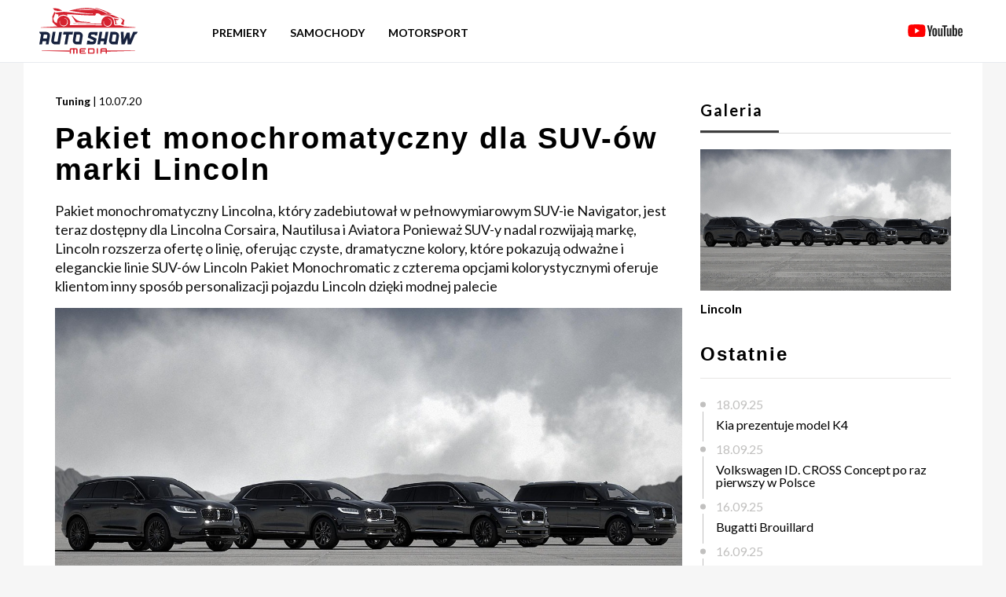

--- FILE ---
content_type: text/html; charset=UTF-8
request_url: https://autoshowmedia.pl/news/pakiet-monochromatyczny-dla-suv-%C3%B3w-marki-lincoln
body_size: 4746
content:
<html lang="pl">
<head>
    <meta charset="UTF-8">
    <meta name="viewport" content="width=device-width, user-scalable=no, initial-scale=1.0, maximum-scale=1.0, minimum-scale=1.0">
    <meta http-equiv="X-UA-Compatible" content="ie=edge">
    <title>Pakiet monochromatyczny dla SUV-ów marki Lincoln</title>
    <meta name="description" content="Pakiet monochromatyczny Lincolna, który zadebiutował w pełnowymiarowym SUV-ie Navigator, jest teraz dostępny dla Lincolna Corsaira, Nautilusa i Aviatora
Ponieważ SUV-y nadal rozwijają markę, Lincoln rozszerza ofertę o linię, oferując dramatyczne kolory."/>
    <link rel="apple-touch-icon" sizes="180x180" href="https://autoshowmedia.pl/apple-touch-icon.png">
    <link rel="icon" type="image/png" sizes="32x32" href="https://autoshowmedia.pl/favicon-32x32.png">
    <link rel="icon" type="image/png" sizes="16x16" href="https://autoshowmedia.pl/favicon-16x16.png">
    <link rel="alternate" type="application/rss+xml" title="RSS" href="https://autoshowmedia.pl/feed_rss.xml" />
    <link href="https://autoshowmedia.pl/css/common/base.css?version=1040" rel="stylesheet">
    <link href="https://autoshowmedia.pl/css/common/typography.css?version=1040" rel="stylesheet">
    <link href="https://autoshowmedia.pl/css/common/thumb.css?version=1040" rel="stylesheet">
    <link href="https://autoshowmedia.pl/css/common/nav.css?version=1040" rel="stylesheet">
    <link href="https://autoshowmedia.pl/css/common/footer.css?version=1040" rel="stylesheet">
    <link href="https://autoshowmedia.pl/css/common/bottom-events.css?version=1040" rel="stylesheet">
    <link href="https://autoshowmedia.pl/css/common/events.css?version=1040" rel="stylesheet">
    <link href="https://autoshowmedia.pl/css/index/banner.css?version=1040" rel="stylesheet">
    <link href="https://autoshowmedia.pl/css/index/newest.css?version=1040" rel="stylesheet">
    <link href="https://autoshowmedia.pl/css/index/others.css?version=1040" rel="stylesheet">
    <link href="https://autoshowmedia.pl/css/index/double-articles.css?version=1040" rel="stylesheet">
    <link href="https://autoshowmedia.pl/css/article/article-container.css?version=1040" rel="stylesheet">
    <link href="https://autoshowmedia.pl/css/article/aside.css?version=1040" rel="stylesheet">
    <link href="https://autoshowmedia.pl/css/article/content.css?version=1040" rel="stylesheet">
    <link href="https://autoshowmedia.pl/css/baguetteBox.min.css?version=1040" rel="stylesheet">
    <link href="https://fonts.googleapis.com/css2?family=Lato:wght@100;300;400;700&display=swap" rel="stylesheet">
                <meta property="og:type"               content="article" />
        <meta property="og:title"              content="Pakiet monochromatyczny dla SUV-ów marki Lincoln" />
        <meta property="og:description"        content="Pakiet monochromatyczny Lincolna, który zadebiutował w pełnowymiarowym SUV-ie Navigator, jest teraz dostępny dla Lincolna Corsaira, Nautilusa i Aviatora
Ponieważ SUV-y nadal rozwijają markę, Lincoln rozszerza ofertę o linię, oferując czyste, dramatyczne kolory, które pokazują odważne i eleganckie linie SUV-ów Lincoln
Pakiet Monochromatic z czterema opcjami kolorystycznymi oferuje klientom inny sposób personalizacji pojazdu Lincoln dzięki modnej palecie" />
        <meta property="og:image"              content="https://autoshowmedia.pl/uploads/979lqr38ow00s04w4k.jpg" />
        <meta property="og:image:type"         content="image/jpeg" />
        <meta property="og:image:width"        content="720" />
        <meta property="og:image:height"       content="405" />
        <meta property="og:video"              content="" />
        <meta property="og:locale"             content="pl_PL" />
        <meta property="og:url"                content="https://autoshowmedia.pl/news/pakiet-monochromatyczny-dla-suv-ów-marki-lincoln" />
        <meta property="fb:app_id"             content="415323246211339" />
        
        <!-- Global site tag (gtag.js) - Google Analytics -->
        <script async src="https://www.googletagmanager.com/gtag/js?id=G-MNVCVPMZD8"></script>
        <script>
            window.dataLayer = window.dataLayer || [];
            function gtag(){dataLayer.push(arguments);}
            gtag('js', new Date());
            gtag('config', 'G-MNVCVPMZD8');
        </script>
    
    
        <!-- Facebook Pixel Code -->
        <script>
            !function(f,b,e,v,n,t,s)
            {if(f.fbq)return;n=f.fbq=function(){n.callMethod?
                n.callMethod.apply(n,arguments):n.queue.push(arguments)};
                if(!f._fbq)f._fbq=n;n.push=n;n.loaded=!0;n.version='2.0';
                n.queue=[];t=b.createElement(e);t.async=!0;
                t.src=v;s=b.getElementsByTagName(e)[0];
                s.parentNode.insertBefore(t,s)}(window, document,'script',
                'https://connect.facebook.net/en_US/fbevents.js');
            fbq('init', '666002911436470');
            fbq('track', 'PageView');
        </script>
        <noscript><img height="1" width="1" style="display:none"
                       src="https://www.facebook.com/tr?id=666002911436470&ev=PageView&noscript=1"
            /></noscript>
        <!-- End Facebook Pixel Code -->
    
</head>
<body>
<nav class="nav">
    <div class="nav__container block">
        <a href="/">
            <img src="https://autoshowmedia.pl/assets/images/logo.svg" alt="Auto Show Media - Strona Główna - Logo" class="nav__logo"
            >
        </a>
        <div class="nav__news-container">

            <ul class="nav__list">
                <li>
                    <a href="https://autoshowmedia.pl/news/category/premiery" style="font-size: 14px;">Premiery</a>
                </li>
                <li class="nav__news">
                    <a href="#" style="font-size: 14px;">Samochody</a>
                    <div class="nav__news-dropdown">
                        <ul>
                        <li><a href="https://autoshowmedia.pl/news/category/news">Wiadomości</a></li>
                        <li><a href="https://autoshowmedia.pl/news/category/super-cars">Supersamochody</a></li>
                        <li><a href="https://autoshowmedia.pl/news/category/concept-cars">Samochody koncepcyjne</a></li>
                        <li><a href="https://autoshowmedia.pl/news/category/tuning">Tuning</a></li>
                        <li><a href="https://autoshowmedia.pl/news/category/elektryczne">Elektryczne</a></li>
                            </ul>
                    </div>
                </li>
                <li>
                    <a href="https://autoshowmedia.pl/news/category/motorsport" style="font-size: 14px;">Motorsport</a>
                </li>
            </ul>
        </div>

        <ul class="nav__list nav__list--right">
            <li>
                <a href="https://youtube.com/@autoshowmedia" target="_blank"><img src="https://autoshowmedia.pl/assets/images/youtube.svg" alt="Kanał YouTube Auto Show Media" class="nav__yt"></a>
            </li>
        </ul>
        <label class="nav__hamburger" id="hamburger">
            <span class="nav__hamburger-line nav__hamburger-line--1"></span>
            <span class="nav__hamburger-line nav__hamburger-line--2"></span>
            <span class="nav__hamburger-line nav__hamburger-line--3"></span>
            <span class="nav__hamburger-line nav__hamburger-line--4"></span>
            <span class="nav__hamburger-line nav__hamburger-line--5"></span>
        </label>
        <div class="nav__mobile" id="nav-mobile">
            <div class="nav__mobile-content">
                <ul class="nav__mobile-list">
                    <li>
                        <a href="https://autoshowmedia.pl/news/category/premiery">Premiery</a>
                    </li>
                    <li>
                        <span id="button-news">Samochody</span>
                        <div class="nav__mobile-news" id="nav-mobile-news">
                            <ul class="nav__mobile-news-list">
                                <li><a href="https://autoshowmedia.pl/news/category/news">Wiadomości</a></li>
                                <li><a href="https://autoshowmedia.pl/news/category/super-cars">Supersamochody</a></li>
                                <li><a href="https://autoshowmedia.pl/news/category/concept-cars">Samochody koncepcyjne</a></li>
                                <li><a href="https://autoshowmedia.pl/news/category/tuning">Tuning</a></li>
                                <li><a href="https://autoshowmedia.pl/news/category/elektryczne">Elektryczne</a></li>




                            </ul>
                        </div>
                    </li>
                    <li>
                        <a href="https://autoshowmedia.pl/news/category/motorsport">Motorsport</a>
                    </li>



                </ul>
            </div>
        </div>
    </div>
</nav><div class="article-container block">
    <main class="content">
        <header>
            <span class="newest__span-bold">Tuning</span>
            <span class="newest__span-light">| 10.07.20</span>
            <h1 class="heading-h2 content__header">Pakiet monochromatyczny dla SUV-ów marki Lincoln</h1>
        </header>
        <p class="paragraph">Pakiet monochromatyczny Lincolna, który zadebiutował w pełnowymiarowym SUV-ie Navigator, jest teraz dostępny dla Lincolna Corsaira, Nautilusa i Aviatora
Ponieważ SUV-y nadal rozwijają markę, Lincoln rozszerza ofertę o linię, oferując czyste, dramatyczne kolory, które pokazują odważne i eleganckie linie SUV-ów Lincoln
Pakiet Monochromatic z czterema opcjami kolorystycznymi oferuje klientom inny sposób personalizacji pojazdu Lincoln dzięki modnej palecie</p>
                <div class="content__container">
            <br><img loading="lazy" src="https://autoshowmedia.pl/uploads/979lqr38ow00s04w4k.jpg" alt="Pakiet monochromatyczny dla SUV-ów marki Lincoln" class="thumb__image">
        </div>
                <span class="paragraph"><p>Elegancka, dramatyczna i uderzająca elegancja Monochromatic Package Lincolna, kt&oacute;ra zadebiutowała na flagowym SUVie Lincoln Navigator, teraz rozszerza się na rosnącą gamę SUV-&oacute;w marki - Corsair, Nautilus i Aviator.</p>
<p>&nbsp;</p>
<p>Ponieważ monochromatyczne schematy kolor&oacute;w zyskują przyczepność w r&oacute;żnych dziedzinach, w tym w modzie i wystroju wnętrz, SUV-y Lincoln nadal napędzają markę. W drugim kwartale tego roku udział detaliczny Lincoln SUV w dalszym ciągu osiągał duże zyski dla marki, przy szacowanym wzroście udziału w sprzedaży detalicznej o 1,5 procent do ponad 7 procent w segmencie SUV-&oacute;w premium. Aviator kontynuował silny wzrost marki z 10-procentowym udziałem w segmencie dużych SUV-&oacute;w premium, podczas gdy Corsair wzr&oacute;sł do ponad 8,5 procent w segmencie małych SUV-&oacute;w premium.</p>
<p>&nbsp;</p>
<p>Pakiet monochromatyczny - w nieskazitelnej bieli, ceramicznej perle, nieskończonej czerni, a teraz także w kolorze Asher Grey - oferuje klientom inny spos&oacute;b personalizacji pojazdu Lincoln. Pakiet zewnętrzny z charakterystycznym grilem i z nazwą w monochromatycznym odcieniu, a także unikalne 20-calowe i 22-calowe czarne koła. W zależności od pojazdu dodatkowe elementy obejmują lusterka boczne w kolorze nadwozia, dolne poszycie i listwy wargowe k&oacute;ł.</p>
<p>&nbsp;</p>
<p>&bdquo;Monochromatyczna paleta jest czysta, uporządkowana i podkreśla piękne linie naszych SUV-&oacute;w Lincoln&rdquo; - m&oacute;wi Earl Lucas, gł&oacute;wny projektant zewnętrzny Lincoln. &bdquo;Począwszy od Corsaira, Nautilusa, Aviatora i Navigatora, ta opcja nie tylko pozwala nam zachować świeżość naszej oferty, ale także daje naszym klientom wyjątkową opcję personalizacji ich SUV-a Lincolna&rdquo;.</p></span>

                


        <span class="paragraph"><br><br></span>
        <div class="content__container" >
    </main>

    <!-- ASIDE -->
    <aside class="aside">
        <h3 class="aside__heading heading-h3 heading-h3--tiny heading-h2-full ">Galeria</h3>
        <div class="gallery">
                    <section class="aside__gallery">
                <a href="https://autoshowmedia.pl/uploads/3zokgwpla46csgcgk4.jpg" title="Lincoln">
                    <div class="aside__gallery-img-container">
                        <img class="aside__gallery-img-img" src="https://autoshowmedia.pl/uploads/3zokgwpla46csgcgk4.jpg" alt="Lincoln">
                    </div>
                    <h4 class="aside__gallery-title">Lincoln</h4>
                </a>
            </section>
                </div>
        
    <div class="aside__overflow">
        <div class="aside__overflow-scroll">
            <h3 class="aside__heading-hr heading-h4 content__header">Ostatnie</h3>
            <ul class="aside__list">
                                <li class="aside__list-date">18.09.25</li>
                <li class="aside__list-title">
                    <a href="https://autoshowmedia.pl/news/kia-prezentuje-model-k4">Kia prezentuje model K4</a>
                </li>
                                <li class="aside__list-date">18.09.25</li>
                <li class="aside__list-title">
                    <a href="https://autoshowmedia.pl/news/volkswagen-id-cross-concept-po-raz-pierwszy-w-polsce">Volkswagen ID. CROSS Concept po raz pierwszy w Polsce</a>
                </li>
                                <li class="aside__list-date">16.09.25</li>
                <li class="aside__list-title">
                    <a href="https://autoshowmedia.pl/news/bugatti-brouillard">Bugatti Brouillard</a>
                </li>
                                <li class="aside__list-date">16.09.25</li>
                <li class="aside__list-title">
                    <a href="https://autoshowmedia.pl/news/nowe-bmw-ix3">Nowe BMW iX3</a>
                </li>
                                <li class="aside__list-date">16.09.25</li>
                <li class="aside__list-title">
                    <a href="https://autoshowmedia.pl/news/mercedes-benz-eqs-pokonuje-1205-km-na-jednym-ladowaniu">Mercedes-Benz EQS pokonuje 1205 km na jednym ładowaniu</a>
                </li>
                                <li class="aside__list-date">15.09.25</li>
                <li class="aside__list-title">
                    <a href="https://autoshowmedia.pl/news/bmw-przygotowuje-sie-do-seryjnej-produkcji-trzeciej-generacji-systemow-ogniw-paliwowych">BMW przygotowuje się do seryjnej produkcji trzeciej generacji systemów ogniw paliwowych</a>
                </li>
                            </ul>
        </div>
    </div>
</aside>

</div>


<article class="others block">
    <h2 class="heading-h2 heading-h2-full"></h2>

            <div class="others__row">
        
                <section class="thumb">
                    <a href="https://autoshowmedia.pl/news/nowa-trasa-wylotowa-z-warszawy-do-krakowa"><img loading="lazy" src="https://autoshowmedia.pl/uploads/9gvqgu6zcdooo4osc_720.jpg" alt="Nowa trasa wylotowa z Warszawy do Krakowa" class="thumb__image"></a>
            <header>
                <span class="newest__span-bold">Wiadomości</span>
                <span class="newest__span-light">| 28.04.23</span>
                <a href="https://autoshowmedia.pl/news/nowa-trasa-wylotowa-z-warszawy-do-krakowa"> <h4 class="heading-h4">
                        Nowa trasa wylotowa z Warszawy do Krakowa
                </h4></a>
            </header>
            <p class="paragraph">Zmieniony został układ komunikacyjny na południe od stolicy Polski. Rozdzielono wspólny przebieg dwóch dróg ekspresowych, S7 i S8, który dotychczas kumulował się.</p>
        </section>

                    
                <section class="thumb thumb--margin">
                    <a href="https://autoshowmedia.pl/news/wreszcie-jest-nowy-opel-mokka-elektryczny-i-energetyczny"><img loading="lazy" src="https://autoshowmedia.pl/uploads/1em26322d55wwswss8_720.jpg" alt="Wreszcie jest. Nowy Opel Mokka elektryczny i energetyczny" class="thumb__image"></a>
            <header>
                <span class="newest__span-bold">Premiery</span>
                <span class="newest__span-light">| 24.06.20</span>
                <a href="https://autoshowmedia.pl/news/wreszcie-jest-nowy-opel-mokka-elektryczny-i-energetyczny"> <h4 class="heading-h4">
                        Wreszcie jest. Nowy Opel Mokka elektryczny i energetyczny
                </h4></a>
            </header>
            <p class="paragraph">Niemiecki producent samochodów prezentuje drugą generację swojego kompaktowego bestsellera, mocnego, całkowicie nowego Opla Mokka, który doskonale łączy w sobie radość z jazdy i nowoczesność.</p>
        </section>

                    
                <section class="thumb">
                    <a href="https://autoshowmedia.pl/news/cupra-leon-otrzymuje-5-gwiazdek-euro-ncap"><img loading="lazy" src="https://autoshowmedia.pl/uploads/1vym6eq2sww0844swo_720.jpg" alt="CUPRA Leon otrzymuje 5 gwiazdek Euro NCAP" class="thumb__image"></a>
            <header>
                <span class="newest__span-bold">Wiadomości</span>
                <span class="newest__span-light">| 08.07.21</span>
                <a href="https://autoshowmedia.pl/news/cupra-leon-otrzymuje-5-gwiazdek-euro-ncap"> <h4 class="heading-h4">
                        CUPRA Leon otrzymuje 5 gwiazdek Euro NCAP
                </h4></a>
            </header>
            <p class="paragraph">Najwyższa ocena przyznana CUPRA Leon dotyczy zarówno wersji z silnikiem spalinowym, jak i hybrydowym typu plug-in. Wideo z testów.</p>
        </section>

            </div>
            

</article>




<footer class="footer">
    <div class="footer__container">
        <div class="footer__row">
            <div class="footer__col">
                <img src="https://autoshowmedia.pl/assets/images/logo.svg" alt="Auto Show Media - Strona Główna - Logo">
            </div>
            <div class="footer__col">
                <img src="https://autoshowmedia.pl/assets/images/unlimited.png" class="footer__unlimited-img" alt="Auto Show Media - Strona Główna - Logo">
            </div>
            <div class="footer__col footer__list-container">
                <ul class="footer__list">
                    <li>
                        <a href="https://autoshowmedia.pl/brands">Marki</a>
                    </li>
                    <li>
                        <a href="https://www.youtube.com/channel/UC7gCjCIpn5fhWqndo8Gfyww/featured" target="_blank">YouTube</a>
                    </li>
                    <li>
                        <a href="https://www.facebook.com/autoshowmedia/" target="_blank">Facebook</a>
                    </li>
                    <li>
                        <a href="https://autoshowmedia.pl/files/pp.pdf" target="_blank">Polityka Prywatności</a>
                    </li>
                </ul>
            </div>
        </div>
        <div class="footer__caption">
            <span>&copy; 2022 Auto Show Media Sp. z o. o. All rights reserved.</span>
        </div>
    </div>
</footer>

<script src="https://autoshowmedia.pl/javascript/nav.js"></script>
<script src="https://autoshowmedia.pl/javascript/baguetteBox.min.js" async></script>
<script>
    window.addEventListener('load', function() {
        baguetteBox.run('.gallery');
    });
</script>
</body>
</html>

--- FILE ---
content_type: text/css
request_url: https://autoshowmedia.pl/css/common/base.css?version=1040
body_size: 601
content:
/* http://meyerweb.com/eric/tools/css/reset/
   v2.0 | 20110126
   License: none (public domain)
*/

html, body, div, span, applet, object, iframe,
h1, h2, h3, h4, h5, h6, p, blockquote, pre,
a, abbr, acronym, address, big, cite, code,
del, dfn, em, img, ins, kbd, q, s, samp,
small, strike, strong, sub, sup, tt, var,
b, u, i, center,
dl, dt, dd, ol, ul, li,
fieldset, form, label, legend,
table, caption, tbody, tfoot, thead, tr, th, td,
article, aside, canvas, details, embed,
figure, figcaption, footer, header, hgroup,
menu, nav, output, ruby, section, summary,
time, mark, audio, video {
    margin: 0;
    padding: 0;
    border: 0;
    font-size: 100%;
    font: inherit;
    vertical-align: baseline;
}
/* HTML5 display-role reset for older browsers */
article, aside, details, figcaption, figure,
footer, header, hgroup, menu, nav, section, main, div {
    display: block;
    box-sizing: border-box;
}
body {
    line-height: 1;
}
ol, ul {
    list-style: none;
}
blockquote, q {
    quotes: none;
}
blockquote:before, blockquote:after,
q:before, q:after {
    content: '';
    content: none;
}
table {
    border-collapse: collapse;
    border-spacing: 0;
}

body {
    background-color: rgb(246, 246, 246);
}

p, span, div {
    font-family: 'Lato', sans-serif;
}

a {
    text-decoration: none !important;
    color: black;
}



a:hover {
    color: #d52230 !important;
}

.block {
    width: 1220px;
}

.resizeable {
    transition: all .3s;
    cursor: pointer;
}

.img-overlay {
    z-index: 999;
    position: fixed;
    top: 0;
    left: 0;
    background-color: rgba(0,0,0,.95);
    width: 100vw;
    height: 100vh;
}

.img-big {
    z-index: 1000;
    position: fixed;
    top: 50%;
    left: 50%;
    width: 70vw;
    height: 70vh;
    transform: translate(-50%, -50%);
}

.close-button {
    z-index: 1001;
    position: fixed;
    top: 10px;
    right: 30px;
    color: white;
    font-size: 50px;
    cursor: pointer;
}
.u-no-margin-right {
    margin-right: 0 !important;
}
@media screen and (max-width: 1220px) {
    .block {
        width: 100vw;
    }
}

@media screen and (min-width: 1700px) {
    .block {
        width: 1444px;
    }
}



--- FILE ---
content_type: text/css
request_url: https://autoshowmedia.pl/css/article/article-container.css?version=1040
body_size: -122
content:
.article-container {
    margin: 80px auto 0 auto;
    background-color: white;
    padding: 40px;
    display: flex;
}

.article-container__row {
    margin-top: 50px;
    display: flex;
    flex-wrap: wrap;
}

@media screen and (max-width: 1000px) {
    .article-container {
        width: 100%;
        padding: 20px;
    }
}

@media screen and (max-width: 768px) {
    .article-container .thumb {
        min-width: 100%;
    }
    .article-container {
        flex-direction: column;
    }
}

@media screen and (max-width: 600px) {
    .article-container {
        margin-top: 60px;
    }
}


--- FILE ---
content_type: image/svg+xml
request_url: https://autoshowmedia.pl/assets/images/logo.svg
body_size: 1721
content:
<svg xmlns="http://www.w3.org/2000/svg" viewBox="0 0 158.38 74.07"><defs><style>.cls-1{fill:#d5222f;}.cls-2{fill:#17223f;}</style></defs><g id="Warstwa_2" data-name="Warstwa 2"><g id="Layer_1" data-name="Layer 1"><path class="cls-1" d="M136.91,29.91h-.19a30.24,30.24,0,0,0-6.79-1.68,15.65,15.65,0,0,0-2.27-.16h-6a5.89,5.89,0,0,1-1.31-2.7,10.6,10.6,0,0,0,.13-1.61,10.19,10.19,0,1,0-20.37,0,9.61,9.61,0,0,0,.16,1.79l-45.61-.44.51.51,45.37,1.07a9.16,9.16,0,0,0,.53,1.38h0L49,27.7a10.81,10.81,0,0,0-9.51-15.07h0c-.25,0-.49,0-.74,0A10.19,10.19,0,0,0,28.53,22.8a10,10,0,0,0,.2,2l-3.17-1.52a2.81,2.81,0,0,1-1.39-1.47l-1.73-4.16,3.35-8.76a19.11,19.11,0,0,0,3.62,1.73l1.59.55-.54,2.94.29.05A11.76,11.76,0,0,1,45.14,13,13.52,13.52,0,0,1,45,10.67l.37-.35c12.56,0,23.2,2,41.94,2H90l1.15-1.61a6.6,6.6,0,0,1-.58-1.18,6.84,6.84,0,0,1,2.67-.68,6.38,6.38,0,0,1,3.57.84,12.5,12.5,0,0,1,3,2.39h10.41a11.63,11.63,0,0,1,7.93,3.11l11.43,1.86c-10.31-5.68-15.4-6.76-19.49-6.76-1.48,0-4,.19-6,.37l.3-.27A36.89,36.89,0,0,1,116.68,10l.18-.07A104.07,104.07,0,0,0,91.9.16L89.7.47s14,4.21,20.64,7.74l-1.86.41C105.42,7.18,89.62,0,77.41,0,65.49,0,48,4.63,48,4.63,56.7,5.69,63.71,7.15,74.11,8.47c3.3.42,8,.65,13,.74l-1.4.77c-20.91,0-40.6-3.58-46-3.58A105.87,105.87,0,0,0,25.75,7.93L24.25,6.4,24,7l-3,7.18L21.31,20V22.8c1.18,2,5.71,5.6,7.67,7.11h-.54L3.27,31.35,2,31.9H154.84l.51-.55ZM77.08,3.14c-7.88,0-18,.53-18,.53S70,1.51,75.59,1.51c10,0,14.22,1.85,14.22,1.85S85,3.14,77.08,3.14Zm26.68,18.58,0-.11.5-.17-.05.38a5.72,5.72,0,0,0-.17,1.34,5.93,5.93,0,1,0,10.64-3.6,6,6,0,0,0-3.33-2.07l.05,0,.45.1-.56-.16-.4-.09.35-.34.08-.08.11,0a6.79,6.79,0,1,1-7.7,4.83Zm-70.95-.6,0-.11.5-.18-.05.39a5.68,5.68,0,0,0-.16,1.33,5.93,5.93,0,1,0,7.25-5.77L40,16.69l.35-.34.08-.08.12,0a6.79,6.79,0,1,1-7.71,4.83Z"/><path class="cls-1" d="M56.46,16.23l-2.72-3L52,12.51l7,10.84,24,.69L81.41,23,68.26,22A17.74,17.74,0,0,1,56.46,16.23Z"/><path class="cls-1" d="M128.56,18.41,119.77,17a11.6,11.6,0,0,1,1.5,2.88,11.66,11.66,0,0,1,1,6.83h5.36l-.09-.19-2.5-.43a1.15,1.15,0,0,1-1-1.16A11.62,11.62,0,0,0,124,23.2a8.73,8.73,0,0,0-1-3.56h3A5.41,5.41,0,0,0,128.56,18.41Z"/><path class="cls-1" d="M26.2,4.38h1.95l.31.89,8.32-.65-1.21-.87A15.69,15.69,0,0,0,28.06.91L26.89.79H22.06l1.8,2.41A2.89,2.89,0,0,0,26.2,4.38Z"/><path class="cls-1" d="M134.44,20c-.26,2.32-2.75,5.11-2.75,5.11l1.14,1.6,3.52,1.11-.17-4.74L137.49,20a35.4,35.4,0,0,0-7.76-4.53C133.61,18.62,134.44,20,134.44,20Z"/><path class="cls-2" d="M64.26,38.73H56.33L54.07,52a5.85,5.85,0,0,0,5.76,6.87h7.92L70,45.58h0a5.86,5.86,0,0,0-5.77-6.85Zm1.47,6.11h0l-1.66,9.61H59.83a1.48,1.48,0,0,1-1.46-1.75L60,43.1h4.25a1.49,1.49,0,0,1,1.47,1.74Z"/><path class="cls-2" d="M122.74,38.73H114.8L112.54,52a5.85,5.85,0,0,0,5.76,6.87h7.92l2.29-13.24h0a5.86,5.86,0,0,0-5.77-6.85Zm1.46,6.11h0l-1.66,9.61H118.3a1.48,1.48,0,0,1-1.45-1.75l1.64-9.6h4.25a1.44,1.44,0,0,1,1.13.53A1.47,1.47,0,0,1,124.2,44.84Z"/><polygon class="cls-2" points="48.55 38.73 44.12 38.73 39.13 38.73 38.32 43.1 43.35 43.1 40.57 58.82 44.96 58.82 47.77 43.1 53.59 43.1 54.4 38.73 48.55 38.73"/><polygon class="cls-2" points="105.1 49.36 99.68 49.36 101.56 38.7 97.13 38.7 93.58 58.78 98.02 58.78 98.91 53.73 104.33 53.73 103.44 58.78 107.88 58.78 111.42 38.7 106.98 38.7 105.1 49.36"/><path class="cls-2" d="M93.2,44.75l1.08-6h-9.7a5.56,5.56,0,0,0-5.49,4.63L78.3,48l9.19,4.1-.23,1.33a1.19,1.19,0,0,1-1.17,1H81.63l.27-1.55H77.47l-1,5.92h9.64a5.54,5.54,0,0,0,5.48-4.62l.8-4.68-9.2-4.1.23-1.32a1.19,1.19,0,0,1,1.18-1h5l-.29,1.65Z"/><path class="cls-2" d="M29.37,54.45H25.13A1.46,1.46,0,0,1,24,53.92a1.44,1.44,0,0,1-.32-1.21l2.47-14H21.7L19.36,52a5.85,5.85,0,0,0,5.77,6.87H33l3.55-20.11H32.15Z"/><path class="cls-2" d="M11.45,38.73H0l.17.82a4.49,4.49,0,0,0,2.66,3.19L0,58.78H4.44l.89-5.05h6l-.89,5.05h4.44l2.32-13.17a5.87,5.87,0,0,0-5.76-6.88Zm1.46,6.12-.8,4.51h-6L7.2,43.1h4.25a1.51,1.51,0,0,1,1.14.53A1.48,1.48,0,0,1,12.91,44.85Z"/><path class="cls-2" d="M156.05,38.71h-4.72l-5,12.13-.58-11.14h-4.6l-4.76,10.86-.58-11.85h-4.38l1,20.11h5.12L141.89,49l.51,9.86h5.41L154.28,43a4.46,4.46,0,0,0,3.93-3.51l.17-.81Z"/><path class="cls-1" d="M154.43,68.59H109.08V67.12a2,2,0,0,0-2-2h-6.55a2,2,0,0,0-2,2v6.94h2V70.6h6.5v3.46h2v-3.5l45.35-1.34Zm-47.32,0h-6.5V67.14l6.5,0Z"/><path class="cls-1" d="M87.08,74.06a2,2,0,0,0,1.89-2v-5a1.94,1.94,0,0,0-1.94-2H78.61v8.89Zm-6.5-6.92H87v5H80.58Z"/><rect class="cls-1" x="92.57" y="65.16" width="1.97" height="8.9"/><path class="cls-1" d="M75,65.17H67a2,2,0,0,0-1.95,2v5a2,2,0,0,0,1.95,2h8v-2H67V70.6h6.35v-2H67V67.14h8Z"/><path class="cls-1" d="M56.38,74.07h-2V67.15H51.06l0,6.92h-2v-7a2,2,0,0,1,2-2h5.32Z"/><path class="cls-1" d="M61.65,74.07h-2v-7l-3.27,0v6.93h-2V65.15h5.31a2,2,0,0,1,2,2Z"/><polygon class="cls-1" points="49.1 68.63 3.95 68.63 3.95 69.26 49.1 70.59 49.1 68.63"/></g></g></svg>